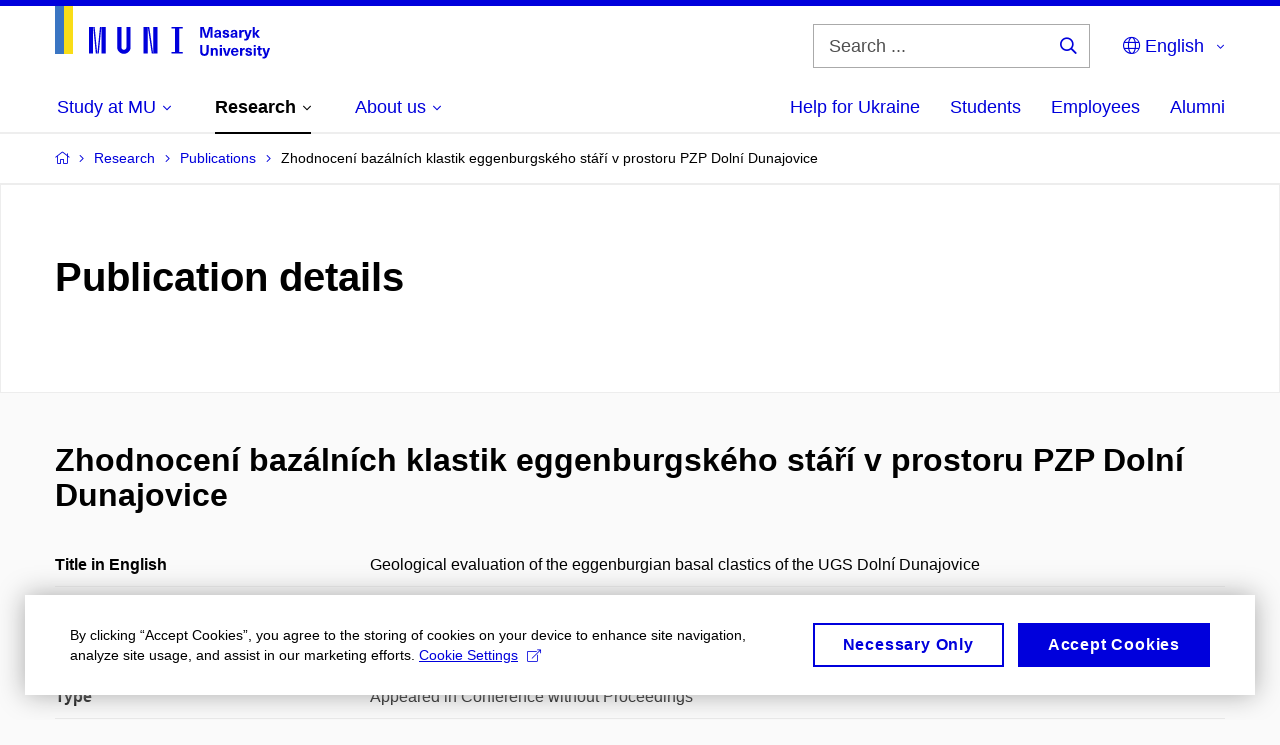

--- FILE ---
content_type: text/plain; charset=utf-8
request_url: https://www.muni.cz/Redakce/Api/ExtProxyApi/GetCitation?id=2293562&lang=en
body_size: 309
content:
HLADÍK, Václav and Slavomír NEHYBA. Zhodnocení bazálních
klastik eggenburgského stáří v prostoru PZP Dolní Dunajovice
(Geological evaluation of the eggenburgian basal clastics of
the UGS Dolní Dunajovice). In 20. konference o mladším terciéru
věnovaná Antonu Rzehakovi (1855-1923). 2023.